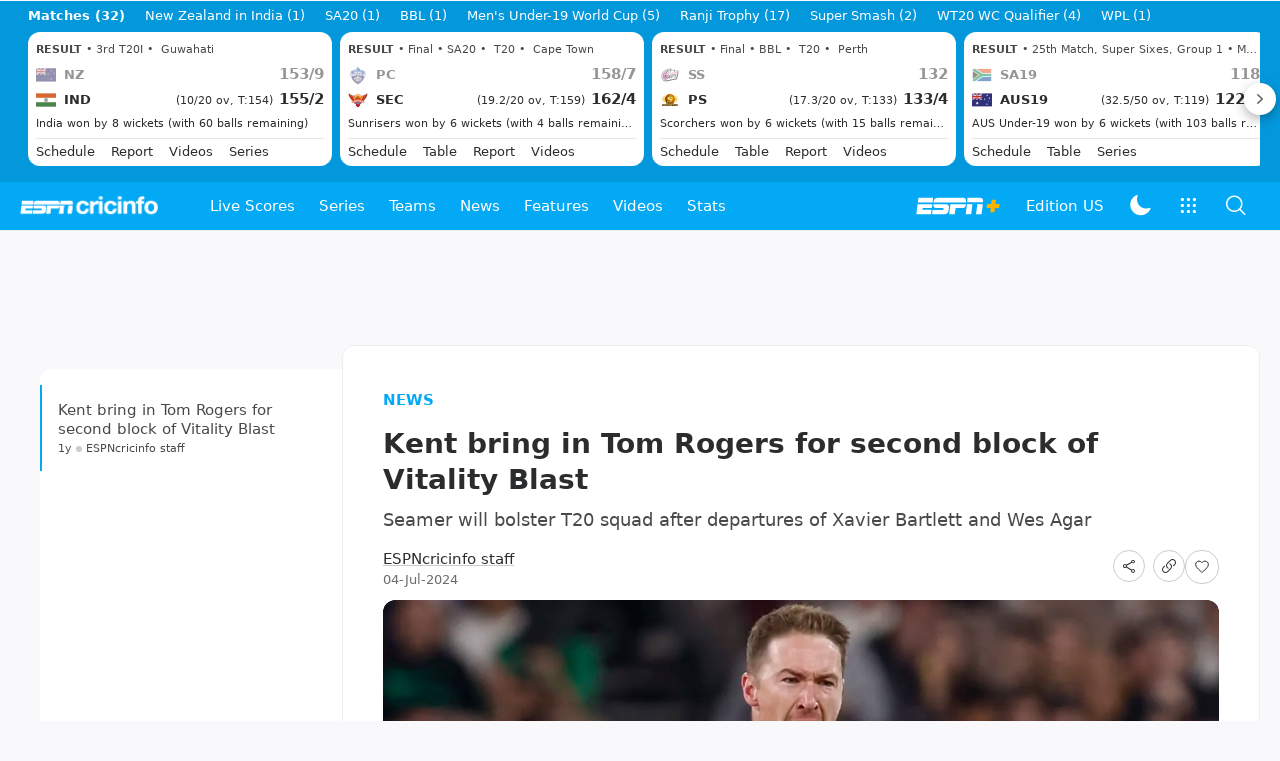

--- FILE ---
content_type: text/html; charset=utf-8
request_url: https://www.google.com/recaptcha/api2/aframe
body_size: 270
content:
<!DOCTYPE HTML><html><head><meta http-equiv="content-type" content="text/html; charset=UTF-8"></head><body><script nonce="ipECuJqRzTJECkxnNQzB7A">/** Anti-fraud and anti-abuse applications only. See google.com/recaptcha */ try{var clients={'sodar':'https://pagead2.googlesyndication.com/pagead/sodar?'};window.addEventListener("message",function(a){try{if(a.source===window.parent){var b=JSON.parse(a.data);var c=clients[b['id']];if(c){var d=document.createElement('img');d.src=c+b['params']+'&rc='+(localStorage.getItem("rc::a")?sessionStorage.getItem("rc::b"):"");window.document.body.appendChild(d);sessionStorage.setItem("rc::e",parseInt(sessionStorage.getItem("rc::e")||0)+1);localStorage.setItem("rc::h",'1769377305814');}}}catch(b){}});window.parent.postMessage("_grecaptcha_ready", "*");}catch(b){}</script></body></html>

--- FILE ---
content_type: application/x-javascript
request_url: https://wassets.hscicdn.com/_next/static/chunks/5953.7299cf2a5689b6f0.js
body_size: 54
content:
"use strict";(self.webpackChunk_N_E=self.webpackChunk_N_E||[]).push([[5953],{71241:function(t,e,s){s.r(e),s.d(e,{default:function(){return a}});class a{constructor(t){this.httpApiClient=t}async getCurrentMatches(t){return await this.httpApiClient.get("/v1/pages/matches/current",t)}async getMatchesLivePage(t){return await this.httpApiClient.get("/v1/pages/matches/live",t)}async getMatchesFixturePage(t){return await this.httpApiClient.get("/v1/pages/matches/scheduled",t)}async getMatchesResultPage(t){return await this.httpApiClient.get("/v1/pages/matches/result",t)}}}}]);